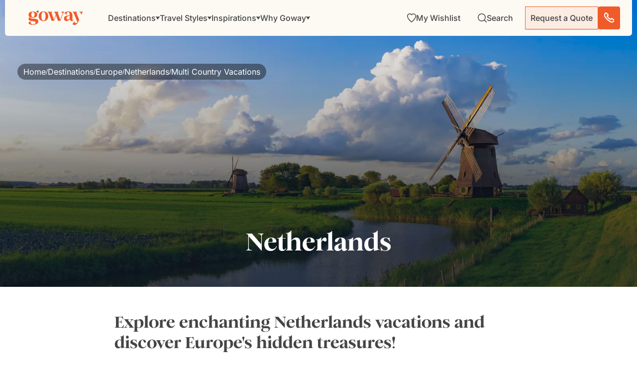

--- FILE ---
content_type: application/javascript; charset=UTF-8
request_url: https://www.goway.com/webpack-runtime-1c536e345046583c391f.js
body_size: 2675
content:
!function(){"use strict";var e,t,n,o,r,c={},a={};function s(e){var t=a[e];if(void 0!==t)return t.exports;var n=a[e]={id:e,loaded:!1,exports:{}};return c[e].call(n.exports,n,n.exports,s),n.loaded=!0,n.exports}s.m=c,e=[],s.O=function(t,n,o,r){if(!n){var c=1/0;for(i=0;i<e.length;i++){n=e[i][0],o=e[i][1],r=e[i][2];for(var a=!0,p=0;p<n.length;p++)(!1&r||c>=r)&&Object.keys(s.O).every((function(e){return s.O[e](n[p])}))?n.splice(p--,1):(a=!1,r<c&&(c=r));if(a){e.splice(i--,1);var f=o();void 0!==f&&(t=f)}}return t}r=r||0;for(var i=e.length;i>0&&e[i-1][2]>r;i--)e[i]=e[i-1];e[i]=[n,o,r]},s.n=function(e){var t=e&&e.__esModule?function(){return e.default}:function(){return e};return s.d(t,{a:t}),t},n=Object.getPrototypeOf?function(e){return Object.getPrototypeOf(e)}:function(e){return e.__proto__},s.t=function(e,o){if(1&o&&(e=this(e)),8&o)return e;if("object"==typeof e&&e){if(4&o&&e.__esModule)return e;if(16&o&&"function"==typeof e.then)return e}var r=Object.create(null);s.r(r);var c={};t=t||[null,n({}),n([]),n(n)];for(var a=2&o&&e;"object"==typeof a&&!~t.indexOf(a);a=n(a))Object.getOwnPropertyNames(a).forEach((function(t){c[t]=function(){return e[t]}}));return c.default=function(){return e},s.d(r,c),r},s.d=function(e,t){for(var n in t)s.o(t,n)&&!s.o(e,n)&&Object.defineProperty(e,n,{enumerable:!0,get:t[n]})},s.f={},s.e=function(e){return Promise.all(Object.keys(s.f).reduce((function(t,n){return s.f[n](e,t),t}),[]))},s.u=function(e){return{34:"6b35d290",79:"component---src-components-page-wrappers-ways-to-travel-tsx",82:"component---src-templates-destination-view-tsx",96:"component---src-components-page-wrappers-landmark-tsx",303:"component---src-templates-film-festival-view-tsx",343:"slice---src-components-pre-footer-pre-footer-style-7-tsx",374:"2f49bf3156d172e99f863660e0d1eda4582986a4",575:"component---src-templates-travel-guide-view-tsx",688:"component---src-templates-article-view-tsx",802:"slice---src-components-pre-footer-pre-footer-style-6-tsx",915:"slice---src-components-pre-footer-pre-footer-style-3-tsx",1145:"component---src-templates-author-view-tsx",1271:"component---src-templates-article-type-view-tsx",1326:"slice---src-components-pre-footer-pre-footer-style-2-tsx",1442:"component---src-templates-global-search-tsx",1452:"component---src-templates-all-trips-view-tsx",1739:"component---src-templates-landing-page-view-tsx",1877:"component---src-components-page-wrappers-places-to-go-tsx",2072:"0b7b90cd",2229:"slice---src-components-article-type-jsx",2403:"component---src-templates-article-category-view-tsx",2604:"component---src-templates-subpage-travel-guides-view-tsx",2673:"component---src-templates-wishlist-view-tsx",3143:"component---src-templates-staff-type-view-tsx",3155:"component---src-components-page-wrappers-state-tsx",3343:"d94c0b71",3591:"component---src-pages-request-a-quote-tsx",3928:"component---src-templates-staff-profile-view-tsx",4368:"822019d1",4377:"component---src-components-page-wrappers-city-tsx",4524:"component---src-components-page-wrappers-travel-style-tsx",5075:"fe0912fa",5125:"component---src-pages-404-js",5473:"component---src-templates-subpage-trip-itineraries-view-tsx",5480:"slice---src-components-pre-footer-pre-footer-style-4-tsx",5593:"slice---src-components-pre-footer-pre-footer-style-1-tsx",5939:"component---src-templates-country-travel-style-dynamic-tsx",6488:"component---src-templates-campaign-view-tsx",6834:"94726e6d",6837:"component---src-templates-travel-information-view-tsx",6992:"component---src-components-page-wrappers-region-tsx",7761:"component---src-templates-sitemap-view-tsx",8069:"component---src-templates-subpage-travel-information-view-tsx",8293:"component---src-pages-index-js",8333:"slice---src-components-pre-footer-pre-footer-style-5-tsx",8496:"b7fe86553ba254dbe6c57008f1939883d13c6c21",8767:"component---src-templates-trip-idea-view-tsx",9280:"component---src-templates-country-view-tsx",9509:"component---src-templates-staff-department-view-tsx",9609:"component---src-templates-trip-detail-view-tsx"}[e]+"-"+{34:"47f0a5c65448a2d57589",79:"3ee880aafbbf6cb758ca",82:"aeff9faadced3c765416",96:"ab158f59f4f92076bcdf",303:"533ad7704b539291f0ad",343:"d6a29f1ff8a024c8027b",374:"b295af7389f21db8ed61",575:"919167c554ce6b8726a4",688:"23b148871e7bf1059b44",802:"5a9ef41e18b4ae6adda7",915:"a578c2c8f19b8f5c2d4a",1145:"bcc0f896a274a3bd9ede",1271:"0734f6b3083596f53773",1326:"13d9c47b4973c4741fc7",1442:"b71490144ad75ba4cad4",1452:"6206cc74ec39efc2098d",1739:"5e1f277020a8f691d06c",1877:"4674155e408a9c045f2b",2072:"b5b8fefdf6047bf8cf3d",2229:"3425d01d977972f2475a",2403:"a22362d82cf1d1454d91",2604:"2e984a8b4681870eb7ad",2673:"dd1174cd519b7bee8597",3143:"2e3a21741781a0007dca",3155:"d5460a29c2cfc000be21",3343:"697e6a952d5fa8ebf13c",3591:"ff73e6ec039442394afb",3928:"ab4a1e73e7ea06165276",4368:"d081a6573d6f4f60184e",4377:"732373eea104e9dc66d6",4524:"90943ed4fee4cc3f15fc",5075:"bb861684c2d56e4941ae",5125:"81f3522eddf91906fad2",5473:"da15e70fd4f89233ec6f",5480:"ada8e0268117cff22cd6",5593:"43dccaddb5acd7a60ceb",5939:"ade163cc703336e51dd7",6488:"509a3087c5ad26a742d0",6834:"ebef56d34e0d58dbcf9c",6837:"7fa86f6323d01288e8dd",6992:"dd49f6fde47113c7a3ab",7761:"8ab2ff2e5f45777d0be0",8069:"013ce0f257be31057f5b",8293:"09d1e7a6ada6d205a04a",8333:"a4f822e9b79ca3fa47ba",8496:"88f180edf00e7d540529",8767:"46e8badcf9f1290a4ca5",9280:"2d8562c53473b05bd28d",9509:"b4854e754180e144a5d3",9609:"a18a9fcc4382640d412b"}[e]+".js"},s.miniCssF=function(e){return"styles.7a1ab7d0d4e78bdacdae.css"},s.g=function(){if("object"==typeof globalThis)return globalThis;try{return this||new Function("return this")()}catch(e){if("object"==typeof window)return window}}(),s.o=function(e,t){return Object.prototype.hasOwnProperty.call(e,t)},o={},r="goway-web-gat:",s.l=function(e,t,n,c){if(o[e])o[e].push(t);else{var a,p;if(void 0!==n)for(var f=document.getElementsByTagName("script"),i=0;i<f.length;i++){var l=f[i];if(l.getAttribute("src")==e||l.getAttribute("data-webpack")==r+n){a=l;break}}a||(p=!0,(a=document.createElement("script")).charset="utf-8",a.timeout=120,s.nc&&a.setAttribute("nonce",s.nc),a.setAttribute("data-webpack",r+n),a.src=e),o[e]=[t];var d=function(t,n){a.onerror=a.onload=null,clearTimeout(b);var r=o[e];if(delete o[e],a.parentNode&&a.parentNode.removeChild(a),r&&r.forEach((function(e){return e(n)})),t)return t(n)},b=setTimeout(d.bind(null,void 0,{type:"timeout",target:a}),12e4);a.onerror=d.bind(null,a.onerror),a.onload=d.bind(null,a.onload),p&&document.head.appendChild(a)}},s.r=function(e){"undefined"!=typeof Symbol&&Symbol.toStringTag&&Object.defineProperty(e,Symbol.toStringTag,{value:"Module"}),Object.defineProperty(e,"__esModule",{value:!0})},s.nmd=function(e){return e.paths=[],e.children||(e.children=[]),e},s.p="/",function(){var e={7311:0,1869:0};s.f.j=function(t,n){var o=s.o(e,t)?e[t]:void 0;if(0!==o)if(o)n.push(o[2]);else if(/^(1869|7311)$/.test(t))e[t]=0;else{var r=new Promise((function(n,r){o=e[t]=[n,r]}));n.push(o[2]=r);var c=s.p+s.u(t),a=new Error;s.l(c,(function(n){if(s.o(e,t)&&(0!==(o=e[t])&&(e[t]=void 0),o)){var r=n&&("load"===n.type?"missing":n.type),c=n&&n.target&&n.target.src;a.message="Loading chunk "+t+" failed.\n("+r+": "+c+")",a.name="ChunkLoadError",a.type=r,a.request=c,o[1](a)}}),"chunk-"+t,t)}},s.O.j=function(t){return 0===e[t]};var t=function(t,n){var o,r,c=n[0],a=n[1],p=n[2],f=0;if(c.some((function(t){return 0!==e[t]}))){for(o in a)s.o(a,o)&&(s.m[o]=a[o]);if(p)var i=p(s)}for(t&&t(n);f<c.length;f++)r=c[f],s.o(e,r)&&e[r]&&e[r][0](),e[r]=0;return s.O(i)},n=self.webpackChunkgoway_web_gat=self.webpackChunkgoway_web_gat||[];n.forEach(t.bind(null,0)),n.push=t.bind(null,n.push.bind(n))}()}();
//# sourceMappingURL=webpack-runtime-1c536e345046583c391f.js.map